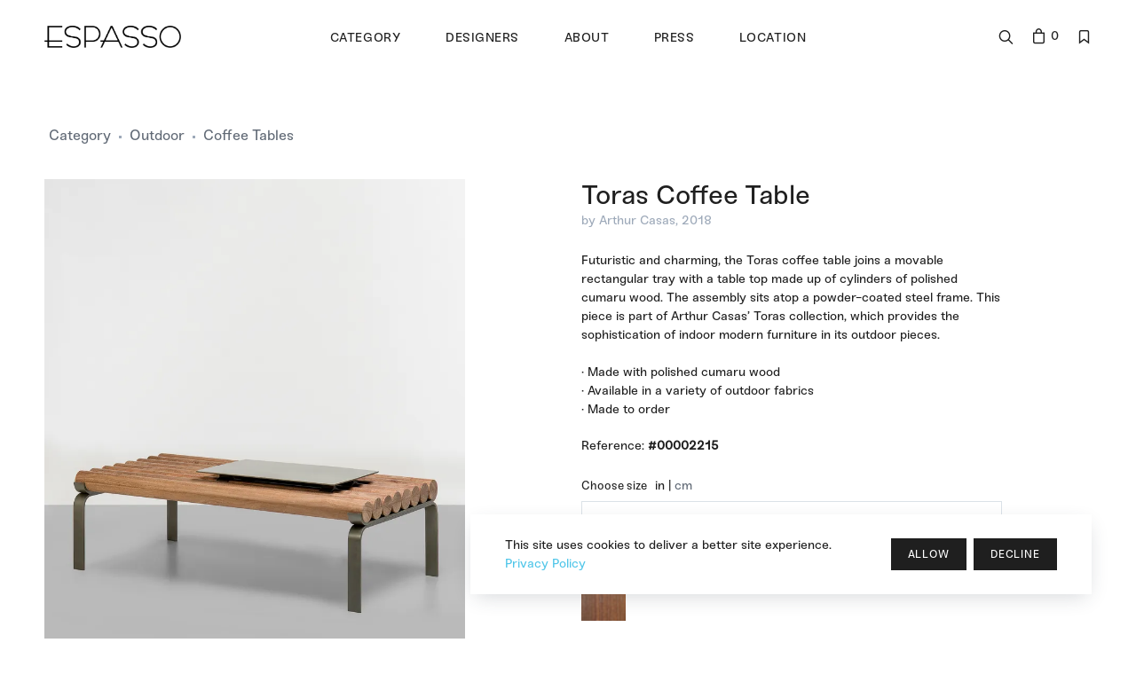

--- FILE ---
content_type: text/html; charset=utf-8
request_url: https://www.espasso.com/products/2215/toras-coffee-table-by-arthur-casas
body_size: 10001
content:
<!DOCTYPE html>
<html lang="en">
  <head>
    <meta charset="utf-8">
    <title>ESPASSO | Toras Coffee Table</title>
    <!-- SEO Meta Tags-->
    <meta name="description" content="Espasso" />
    <meta name="keywords" content="shop, brazilian, furniture, showroom, espasso, miami, new york, california, london" />
    <meta name="author" content="Ney Knox Jr">
    <meta name="generator" content="Espasso" />
        <meta name="robots" content="index,follow">
        <!-- Mobile Specific Meta Tag-->
    <meta name="viewport" content="width=device-width, initial-scale=1.0, maximum-scale=1.0, user-scalable=no" />
    
    <!-- Favicon-->
    <link href="https://www.espasso.com/assets/img/favicon.ico" rel="shortcut icon" type="image/ico" />
    <link rel="canonical" href="https://www.espasso.com/products/2215/toras-coffee-table-by-arthur-casas" />
    
    <!-- Vendor Styles including: Bootstrap, Font Icons, Plugins, etc.-->
    <link rel="stylesheet" media="screen" href="https://www.espasso.com/assets/css/vendor.min.css?1766588928" />
    
    <!-- Main Template Styles-->
    <link rel="stylesheet" media="screen" href="https://www.espasso.com/assets/css/styles-1f1f1f.min.css?1767282278" />
    <link rel="stylesheet" media="screen" href="https://www.espasso.com/assets/css/jquery.typeahead.css?1766444631" />
    <link rel="stylesheet" media="screen" href="https://www.espasso.com/assets/css/styles.custom.css?1768433565" />

    <!-- Modernizr-->
    <script src="https://www.espasso.com/assets/js/modernizr.min.js?1766444632"></script>
    
    <!-- Google tag (gtag.js) -->
    <script async src="https://www.googletagmanager.com/gtag/js?id=G-0D60CZ9MZN"></script>
    <script>
      window.dataLayer = window.dataLayer || [];
      function gtag(){dataLayer.push(arguments);}
      gtag('js', new Date());
      gtag('config', 'G-0D60CZ9MZN');
    </script>
    
    <!-- Google Analytics -->
    <script type="text/javascript">
  	  var _gaq = _gaq || [];
  	  _gaq.push(['_setAccount', 'UA-16400823-1']);
  	  _gaq.push(['_setDomainName', 'espasso.com']);
  	  _gaq.push(['_setAllowLinker', true]);
  	  _gaq.push(['_trackPageview']);
  	
  	  (function() {
  	    var ga = document.createElement('script'); ga.type = 'text/javascript'; ga.async = true;
  	    ga.src = ('https:' == document.location.protocol ? 'https://' : 'http://') + 'stats.g.doubleclick.net/dc.js';
  	    var s = document.getElementsByTagName('script')[0]; s.parentNode.insertBefore(ga, s);
  	  })();
  	</script>
  	<!-- End Google Analytics -->
  	
  	<!-- Hotjar Tracking Code for www.espasso.com -->
    <script>
        (function(h,o,t,j,a,r){
            h.hj=h.hj||function(){(h.hj.q=h.hj.q||[]).push(arguments)};
            h._hjSettings={hjid:954771,hjsv:6};
            a=o.getElementsByTagName('head')[0];
            r=o.createElement('script');r.async=1;
            r.src=t+h._hjSettings.hjid+j+h._hjSettings.hjsv;
            a.appendChild(r);
        })(window,document,'https://static.hotjar.com/c/hotjar-','.js?sv=');
    </script>
    <!-- End Hotjar Tracking Code for www.espasso.com -->
	
  </head>
  <!-- Body-->
  <body class="products-page">
    <!-- Off-Canvas Wishlist Menu-->
    <div class="offcanvas-container" id="wishlist">
      <div class="offcanvas-header">
        <h3 class="offcanvas-title right">Favorites</h3>
        <a class="close-offcanvas-right" href="#"><i class="icon-cross"></i></a>
      </div>
      <div class="offcanvas-body">

      </div>
    </div>
    
    <!-- Off-Canvas Filter Menu-->
    <div class="offcanvas-container" id="filter">
      <div class="offcanvas-header">
        <h3 class="offcanvas-title right">Filter</h3>
        <a class="close-offcanvas-right" href="#"><i class="icon-cross"></i></a>
      </div>
      <div class="offcanvas-body">
        
                
                
                
              </div>
    </div>

        
    <!-- Off-Canvas Mobile Menu-->
    <div class="offcanvas-container" id="mobile-menu"><!--<a class="account-link" href="https://www.espasso.com/orders">
        <div class="user-ava"><img src="https://www.espasso.com/assets/img/avatar-bw.png" alt="Ney Knox Jr.">
        </div>
        <div class="user-info">
          <h6 class="user-name">Ney Knox Jr.</h6><span class="text-sm text-white opacity-60">0 Reward points</span>
        </div></a>-->
      <div class="offcanvas-header">
        <h3 class="offcanvas-title">Main Navigation</h3>
      </div>
      <nav class="offcanvas-menu">
        <ul class="menu">
                    <li class="has-children"><span><a href="https://www.espasso.com/collection"><span>Category</span></a><span class="sub-menu-toggle"><i class="icon-arrow-right"></i></span></span>
                        <ul class="offcanvas-submenu">
                            <li class="has-children"><span><a href="https://www.espasso.com/collection/7">Seating (199)</a><span class="sub-menu-toggle"><i class="icon-arrow-right"></i></span></span>
                                <ul class="offcanvas-submenu">
                                    <li class=""><a href="https://www.espasso.com/collection/8">Armchairs (86)</a></li>
                                    <li class=""><a href="https://www.espasso.com/collection/29">Bar Stools (5)</a></li>
                                    <li class=""><a href="https://www.espasso.com/collection/5">Benches (14)</a></li>
                                    <li class=""><a href="https://www.espasso.com/collection/73">Chairs (13)</a></li>
                                    <li class=""><a href="https://www.espasso.com/collection/28">Chaises (2)</a></li>
                                    <li class=""><a href="https://www.espasso.com/collection/9">Dining Chairs (42)</a></li>
                                    <li class=""><a href="https://www.espasso.com/collection/10">Executive Chairs (1)</a></li>
                                    <li class=""><a href="https://www.espasso.com/collection/96">Lounge Chairs (1)</a></li>
                                    <li class=""><a href="https://www.espasso.com/collection/30">Ottomans (1)</a></li>
                                    <li class=""><a href="https://www.espasso.com/collection/19">Sofas (19)</a></li>
                                    <li class=""><a href="https://www.espasso.com/collection/32">Stools (15)</a></li>
                                    <li><a href="https://www.espasso.com/collection/7">View All</a></li>
                </ul>
                              </li>
                            <li class="has-children"><span><a href="https://www.espasso.com/collection/21">Tables (82)</a><span class="sub-menu-toggle"><i class="icon-arrow-right"></i></span></span>
                                <ul class="offcanvas-submenu">
                                    <li class=""><a href="https://www.espasso.com/collection/22">Coffee Tables (29)</a></li>
                                    <li class=""><a href="https://www.espasso.com/collection/23">Desks (9)</a></li>
                                    <li class=""><a href="https://www.espasso.com/collection/24">Dining Tables (22)</a></li>
                                    <li class=""><a href="https://www.espasso.com/collection/25">Game Tables (3)</a></li>
                                    <li class=""><a href="https://www.espasso.com/collection/26">Side Tables (19)</a></li>
                                    <li><a href="https://www.espasso.com/collection/21">View All</a></li>
                </ul>
                              </li>
                            <li class="has-children"><span><a href="https://www.espasso.com/collection/33">Storage (27)</a><span class="sub-menu-toggle"><i class="icon-arrow-right"></i></span></span>
                                <ul class="offcanvas-submenu">
                                    <li class=""><a href="https://www.espasso.com/collection/2">Bars (2)</a></li>
                                    <li class=""><a href="https://www.espasso.com/collection/11">Chest of Drawers (1)</a></li>
                                    <li class=""><a href="https://www.espasso.com/collection/55">Coat Hangers (1)</a></li>
                                    <li class=""><a href="https://www.espasso.com/collection/14">Magazine Holders (2)</a></li>
                                    <li class=""><a href="https://www.espasso.com/collection/100">Media Console (1)</a></li>
                                    <li class=""><a href="https://www.espasso.com/collection/97">Nightstands (1)</a></li>
                                    <li class=""><a href="https://www.espasso.com/collection/18">Sideboards (14)</a></li>
                                    <li class=""><a href="https://www.espasso.com/collection/27">Tea Trolleys (5)</a></li>
                                    <li><a href="https://www.espasso.com/collection/33">View All</a></li>
                </ul>
                              </li>
                            <li class="has-children"><span><a href="https://www.espasso.com/collection/16">Outdoor (43)</a><span class="sub-menu-toggle"><i class="icon-arrow-right"></i></span></span>
                                <ul class="offcanvas-submenu">
                                    <li class=""><a href="https://www.espasso.com/collection/46">Armchairs (11)</a></li>
                                    <li class=""><a href="https://www.espasso.com/collection/53">Benches (2)</a></li>
                                    <li class=""><a href="https://www.espasso.com/collection/109">Chairs (1)</a></li>
                                    <li class=""><a href="https://www.espasso.com/collection/48">Chaises (7)</a></li>
                                    <li class=""><a href="https://www.espasso.com/collection/50">Coffee Tables (6)</a></li>
                                    <li class=""><a href="https://www.espasso.com/collection/54">Dining Chairs (2)</a></li>
                                    <li class=""><a href="https://www.espasso.com/collection/51">Dining Tables (4)</a></li>
                                    <li class=""><a href="https://www.espasso.com/collection/101">Lounge Chairs (2)</a></li>
                                    <li class=""><a href="https://www.espasso.com/collection/47">Ottomans (1)</a></li>
                                    <li class=""><a href="https://www.espasso.com/collection/49">Sofas (7)</a></li>
                                    <li><a href="https://www.espasso.com/collection/16">View All</a></li>
                </ul>
                              </li>
                            <li class="has-children"><span><a href="https://www.espasso.com/collection/1">Accessories (14)</a><span class="sub-menu-toggle"><i class="icon-arrow-right"></i></span></span>
                                <ul class="offcanvas-submenu">
                                    <li class=""><a href="https://www.espasso.com/collection/43">Books (1)</a></li>
                                    <li class=""><a href="https://www.espasso.com/collection/37">Bowls (5)</a></li>
                                    <li class=""><a href="https://www.espasso.com/collection/45">Buckets (1)</a></li>
                                    <li class=""><a href="https://www.espasso.com/collection/13">Lighting (5)</a></li>
                                    <li class=""><a href="https://www.espasso.com/collection/42">Other Accessories (1)</a></li>
                                    <li class=""><a href="https://www.espasso.com/collection/40">Trays (1)</a></li>
                                    <li><a href="https://www.espasso.com/collection/1">View All</a></li>
                </ul>
                              </li>
                            <li class="has-children"><span><a href="https://www.espasso.com/collection/56">Vintage (16)</a><span class="sub-menu-toggle"><i class="icon-arrow-right"></i></span></span>
                                <ul class="offcanvas-submenu">
                                    <li class=""><a href="https://www.espasso.com/collection/59">Armchairs (6)</a></li>
                                    <li class=""><a href="https://www.espasso.com/collection/57">Bars (1)</a></li>
                                    <li class=""><a href="https://www.espasso.com/collection/98">Chairs (2)</a></li>
                                    <li class=""><a href="https://www.espasso.com/collection/68">Coffee Tables (1)</a></li>
                                    <li class=""><a href="https://www.espasso.com/collection/60">Dining Chairs (1)</a></li>
                                    <li class=""><a href="https://www.espasso.com/collection/70">Dining Tables (1)</a></li>
                                    <li class=""><a href="https://www.espasso.com/collection/71">Side Tables (4)</a></li>
                                    <li><a href="https://www.espasso.com/collection/56">View All</a></li>
                </ul>
                              </li>
                            <li><a href="https://www.espasso.com/collection">View All</a></li>
            </ul>
                      </li>
          <li class="has-children"><span><a href="https://www.espasso.com/designers"><span>Designers</span></a><span class="sub-menu-toggle"><i class="icon-arrow-right"></i></span></span>
                        <ul class="offcanvas-submenu">
                            <li class=""><a href="https://www.espasso.com/designers/16">Sergio Rodrigues</a></li>
                            <li class=""><a href="https://www.espasso.com/designers/10">Jorge Zalszupin</a></li>
                            <li class=""><a href="https://www.espasso.com/designers/1">Carlos Motta</a></li>
                            <li class=""><a href="https://www.espasso.com/designers/15">Oscar Niemeyer</a></li>
                            <li class=""><a href="https://www.espasso.com/designers/4">Arthur Casas</a></li>
                            <li class=""><a href="https://www.espasso.com/designers/8">Branco & Preto</a></li>
                            <li class=""><a href="https://www.espasso.com/collection/all?designers=170">Butzke</a></li>
                            <li class=""><a href="https://www.espasso.com/designers/3">Claudia Moreira Salles</a></li>
                            <li class=""><a href="https://www.espasso.com/designers/27">Dado Castello Branco</a></li>
                            <li class=""><a href="https://www.espasso.com/collection/all?designers=140">Domingos Pascali and Sarkis Semerdjian</a></li>
                            <li class=""><a href="https://www.espasso.com/designers/2">Etel Carmona</a></li>
                            <li class=""><a href="https://www.espasso.com/designers/99">Fernando Mendes</a></li>
                            <li class=""><a href="https://www.espasso.com/designers/107">Geraldo de Barros</a></li>
                            <li class=""><a href="https://www.espasso.com/designers/50">Giuseppe Scapinelli</a></li>
                            <li class=""><a href="https://www.espasso.com/designers/9">Gregori Warchavchik</a></li>
                            <li class=""><a href="https://www.espasso.com/designers/5">Isay Weinfeld</a></li>
                            <li class=""><a href="https://www.espasso.com/collection/all?designers=165">Jayme C. Fonseca Rodrigues</a></li>
                            <li class=""><a href="https://www.espasso.com/designers/11">Joaquim Tenreiro</a></li>
                            <li class=""><a href="https://www.espasso.com/designers/12">José Zanine Caldas</a></li>
                            <li class=""><a href="https://www.espasso.com/collection/all?designers=157">L'Atelier</a></li>
                            <li class=""><a href="https://www.espasso.com/designers/34">Lia Siqueira</a></li>
                            <li class=""><a href="https://www.espasso.com/designers/14">Lina Bo Bardi</a></li>
                            <li class=""><a href="https://www.espasso.com/collection/all?designers=31">Martin Eisler</a></li>
                            <li class=""><a href="https://www.espasso.com/collection/all?designers=42">Percival Lafer</a></li>
                            <li class=""><a href="https://www.espasso.com/designers/6">Ricardo Fasanello</a></li>
                            <li class=""><a href="https://www.espasso.com/designers/159">Ronald Sasson</a></li>
                            <li class=""><a href="https://www.espasso.com/collection/all?designers=24">Unattributed</a></li>
                          </ul>
                      </li>
                    <li class=""><a href="https://www.espasso.com/about"><span>About</span></a></li>
          <li class=""><a href="https://www.espasso.com/press"><span>Press</span></a></li>
                    <li class=""><a href="https://www.espasso.com/location"><span>Location</span></a></li>
                            </ul>
      </nav>
    </div>
    
        
    <!-- Navbar-->
    <!-- Remove "navbar-sticky" class to make navigation bar scrollable with the page.-->
    <header class="navbar navbar-sticky navbar-stuck">
      <!-- Search-->
      <form class="site-search" action="https://www.espasso.com/search" method="get">
        <div class="typeahead__container" style="height:100%;">
            <div class="typeahead__field" style="height:100%;">
                <div class="typeahead__query">
                    <input class="js-typeahead"
                           name="query"
                           type="text"
                           placeholder="Type to search..." autofocus style="height:100%;" autocomplete="off">
                </div>
            </div>
        </div>
        <div class="search-tools"><span class="close-search"><i class="icon-cross"></i></span></div>
      </form>
      <div class="site-branding">
        <div class="inner">
                    <!-- Off-Canvas Toggle (#mobile-menu)--><a class="offcanvas-toggle menu-toggle" href="#mobile-menu" data-toggle="offcanvas"></a>
          <!-- Site Logo--><a class="site-logo light-logo" href="https://www.espasso.com/"><img src="https://www.espasso.com/assets/img/logo/logo-espasso-alt.png?1766444909" alt="Espasso"></a><a class="site-logo logo-stuck" href="https://www.espasso.com/"><img src="https://www.espasso.com/assets/img/logo/logo-espasso.png?1766444909" alt="Espasso"></a>
        </div>
      </div>
      <!-- Main Navigation-->
      <nav class="site-menu">
        <ul>
                    <li class="has-megamenu"><a href="https://www.espasso.com/collection"><span>Category</span></a>
            <ul class="mega-menu">
              
                              <li style="width:20%;"><span class="mega-menu-title"><a href="https://www.espasso.com/collection/7/seating">Seating</a></span>
                                  <ul class="sub-menu">
                                        <li class="">
                      <a href="https://www.espasso.com/collection/8-96/armchair-lounge">Armchair & Lounge</a>
                    </li>
                                        <li class="">
                      <a href="https://www.espasso.com/collection/9-29/dining-chairs-bar-stools">Dining Chairs & Bar Stools</a>
                    </li>
                                        <li class="">
                      <a href="https://www.espasso.com/collection/5-32/benches-stools">Benches & Stools</a>
                    </li>
                                        <li class="">
                      <a href="https://www.espasso.com/collection/19/sofas">Sofas</a>
                    </li>
                                      </ul>
                                </li>
                              <li style="width:20%;"><span class="mega-menu-title"><a href="https://www.espasso.com/collection/21/tables">Tables</a></span>
                                  <ul class="sub-menu">
                                        <li class="">
                      <a href="https://www.espasso.com/collection/22/coffee-table">Coffee Table</a>
                    </li>
                                        <li class="">
                      <a href="https://www.espasso.com/collection/23/desk">Desk</a>
                    </li>
                                        <li class="">
                      <a href="https://www.espasso.com/collection/24/dining-table">Dining Table</a>
                    </li>
                                        <li class="">
                      <a href="https://www.espasso.com/collection/25/game-table">Game Table</a>
                    </li>
                                        <li class="">
                      <a href="https://www.espasso.com/collection/26/side-table">Side Table</a>
                    </li>
                                      </ul>
                                </li>
                              <li style="width:20%;"><span class="mega-menu-title"><a href="https://www.espasso.com/collection/33/storage">Storage</a></span>
                                  <ul class="sub-menu">
                                        <li class="">
                      <a href="https://www.espasso.com/collection/18-100/credenzas-sideboards">Credenzas & Sideboards</a>
                    </li>
                                        <li class="">
                      <a href="https://www.espasso.com/collection/11-14-55-97/shelving-cabinets">Shelving & Cabinets</a>
                    </li>
                                        <li class="">
                      <a href="https://www.espasso.com/collection/2-27/tea-trolleys-bars">Tea Trolleys & Bars</a>
                    </li>
                                      </ul>
                                </li>
                              <li style="width:20%;"><span class="mega-menu-title"><a href="https://www.espasso.com/collection/16/outdoor">Outdoor</a></span>
                                  <ul class="sub-menu">
                                        <li class="">
                      <a href="https://www.espasso.com/collection/46-101/armchair-lounge">Armchair & Lounge</a>
                    </li>
                                        <li class="">
                      <a href="https://www.espasso.com/collection/48-53/chaises-day-beds">Chaises & Daybeds</a>
                    </li>
                                        <li class="">
                      <a href="https://www.espasso.com/collection/49/sofas">Sofas</a>
                    </li>
                                        <li class="">
                      <a href="https://www.espasso.com/collection/50-53/coffee-side-tables-benches">Coffee/Side Tables & Benches</a>
                    </li>
                                        <li class="">
                      <a href="https://www.espasso.com/collection/51-54/dining-tables-chairs">Dining Tables & Chairs</a>
                    </li>
                                      </ul>
                                </li>
                              <li style="width:20%;"><span class="mega-menu-title"><a href="https://www.espasso.com/collection/56/vintage">Vintage</a></span>
                                  <ul class="sub-menu">
                                        <li class="">
                      <a href="https://www.espasso.com/collection/59/armchair">Armchair</a>
                    </li>
                                        <li class="">
                      <a href="https://www.espasso.com/collection/57/bar">Bar</a>
                    </li>
                                        <li class="">
                      <a href="https://www.espasso.com/collection/98/chair">Chair</a>
                    </li>
                                        <li class="">
                      <a href="https://www.espasso.com/collection/68-71/coffee-side-tables-benches">Coffee/Side Tables & Benches</a>
                    </li>
                                        <li class="">
                      <a href="https://www.espasso.com/collection/60-70/dining-tables-chairs">Dining Tables & Chairs</a>
                    </li>
                                      </ul>
                                </li>
                              <li style="width:20%;"><span class="mega-menu-title"><a href="https://www.espasso.com/collection/1/accessories">Accessories</a></span>
                                  <ul class="sub-menu">
                                        <li class="">
                      <a href="https://www.espasso.com/collection/43/books">Books</a>
                    </li>
                                        <li class="">
                      <a href="https://www.espasso.com/collection/37-40-45/bowls-vases">Bowls & Vases</a>
                    </li>
                                        <li class="">
                      <a href="https://www.espasso.com/collection/13/lighting">Lighting</a>
                    </li>
                                        <li class="">
                      <a href="https://www.espasso.com/collection/42/other-accessories">Other Accessories</a>
                    </li>
                                      </ul>
                                </li>
                            
                            
                            
            </ul>
          </li>
          <li class="has-megamenu"><a href="https://www.espasso.com/designers"><span>Designers</span></a>
                        <ul class="mega-menu">
              <li><span class="mega-menu-title">Designers</span>
                                <ul class="sub-menu five-cols">
                                                      <li class=""><a href="https://www.espasso.com/designers/16/sergio-rodrigues">Sergio Rodrigues</a></li>
                                                      <li class=""><a href="https://www.espasso.com/designers/10/jorge-zalszupin">Jorge Zalszupin</a></li>
                                                      <li class=""><a href="https://www.espasso.com/designers/1/carlos-motta">Carlos Motta</a></li>
                                                      <li class=""><a href="https://www.espasso.com/designers/15/oscar-niemeyer">Oscar Niemeyer</a></li>
                                                      <li class=""><a href="https://www.espasso.com/designers/4/arthur-casas">Arthur Casas</a></li>
                                                      <li class=""><a href="https://www.espasso.com/designers/8/branco-preto">Branco & Preto</a></li>
                                                      <li class=""><a href="https://www.espasso.com/designers/170/butzke">Butzke</a></li>
                                                      <li class=""><a href="https://www.espasso.com/designers/3/claudia-moreira-salles">Claudia Moreira Salles</a></li>
                                                      <li class=""><a href="https://www.espasso.com/designers/27/dado-castello-branco">Dado Castello Branco</a></li>
                                                      <li class=""><a href="https://www.espasso.com/designers/140/domingos-pascali-and-sarkis-semerdjian">Domingos Pascali and Sarkis Semerdjian</a></li>
                                                      <li class=""><a href="https://www.espasso.com/designers/2/etel-carmona">Etel Carmona</a></li>
                                                      <li class=""><a href="https://www.espasso.com/designers/99/fernando-mendes">Fernando Mendes</a></li>
                                                      <li class=""><a href="https://www.espasso.com/designers/107/geraldo-de-barros">Geraldo de Barros</a></li>
                                                      <li class=""><a href="https://www.espasso.com/designers/50/giuseppe-scapinelli">Giuseppe Scapinelli</a></li>
                                                      <li class=""><a href="https://www.espasso.com/designers/9/gregori-warchavchik">Gregori Warchavchik</a></li>
                                                      <li class=""><a href="https://www.espasso.com/designers/5/isay-weinfeld">Isay Weinfeld</a></li>
                                                      <li class=""><a href="https://www.espasso.com/designers/165/jayme-c-fonseca-rodrigues">Jayme C. Fonseca Rodrigues</a></li>
                                                      <li class=""><a href="https://www.espasso.com/designers/11/joaquim-tenreiro">Joaquim Tenreiro</a></li>
                                                      <li class=""><a href="https://www.espasso.com/designers/12/jose-zanine-caldas">José Zanine Caldas</a></li>
                                                      <li class=""><a href="https://www.espasso.com/designers/157/latelier">L'Atelier</a></li>
                                                      <li class=""><a href="https://www.espasso.com/designers/34/lia-siqueira">Lia Siqueira</a></li>
                                                      <li class=""><a href="https://www.espasso.com/designers/14/lina-bo-bardi">Lina Bo Bardi</a></li>
                                                      <li class=""><a href="https://www.espasso.com/designers/31/martin-eisler">Martin Eisler</a></li>
                                                      <li class=""><a href="https://www.espasso.com/designers/42/percival-lafer">Percival Lafer</a></li>
                                                      <li class=""><a href="https://www.espasso.com/designers/6/ricardo-fasanello">Ricardo Fasanello</a></li>
                                                      <li class=""><a href="https://www.espasso.com/designers/159/ronald-sasson">Ronald Sasson</a></li>
                                                      <li class=""><a href="https://www.espasso.com/designers/24/unattributed">Unattributed</a></li>
                                  </ul>
                              </li>
            </ul>
                        
                      </li>
                    <li class=""><a href="https://www.espasso.com/about"><span>About</span></a></li>
          <li class=""><a href="https://www.espasso.com/press"><span>Press</span></a></li>
                    <li class=""><a href="https://www.espasso.com/location"><span>Location</span></a></li>
                            </ul>
      </nav>
      
      <!-- Toolbar-->
      <div class="toolbar">
        <div class="inner">
          <div class="tools">
            <div class="search"><i class="icon-search"></i></div>
                        <div class="cart">
              <a href="https://www.espasso.com/cart"></a><i class="icon-bag"></i><span class="count">0</span>
                                        </div>
            <div class="wishlist"><a href="#wishlist" data-toggle="offcanvas-right"></a><i class="icon-ribbon"></i></div>
                      </div>
        </div>
      </div>
    </header>
    <!-- Off-Canvas Wrapper-->
    <div class="offcanvas-wrapper">
      <div style="min-height: 70vh;">
      <!-- Page Title-->
<div class="page-title d-none d-md-block">
  <div class="container-fluid">
        <div class="column">
      <ul class="breadcrumbs">
        <li><a href="https://www.espasso.com/collection">Category</a>
        </li>
        <li class="separator">&nbsp;</li>
        <li><a href="https://www.espasso.com/collection/16">Outdoor</a></li>
        <li class="separator">&nbsp;</li>
        <li><a href="https://www.espasso.com/collection/50">Coffee Tables</a></li>
      </ul>
    </div>
    <div class="column">
      <ul class="breadcrumbs">
        <li>&nbsp;</li>
      </ul>
    </div>
      </div>
</div>

<!-- Page Content-->
<div class="container-fluid padding-bottom-2x mb-1">
  
  <div class="row">
    <!-- Poduct Gallery-->
    <div class="col-md-5">

      <!-- Gallery Mobile -->
      
      <h2 class="mb-0 d-block d-md-none mt-5">Toras Coffee Table</h2>
      <p class="text-muted mb-4 d-block d-md-none">
        <a style="text-decoration: none; color: inherit;" href="https://www.espasso.com/designers/4">by Arthur Casas</a>, 2018      </p>
      
            <div id="gallery--getting-started" class="d-block d-md-none">
        <div class="owl-carousel dots-inside" data-owl-carousel="{ &quot;items&quot;: 1, &quot;loop&quot;: true, &quot;dots&quot;: true, &quot;margin&quot;: 6, &quot;nav&quot;: true, &quot;navText&quot;: false, &quot;responsive&quot;: {&quot;0&quot;:{&quot;items&quot;:1},&quot;576&quot;:{&quot;items&quot;:2, &quot;slideBy&quot;:2}} }">
                <div class="gallery--item">
        <a href="https://ik.imagekit.io/ejdni8l6s/tr:di-files@@misc@@placeholder.png,w-2500,h-3356/files/products/e4ac634cfa2049e0138a12e9dc046a90.png?1760561254" 
          data-pswp-width="2500" 
          data-pswp-height="3356" 
          target="_blank">
          <img class="card-img-top lazy-img" src="https://ik.imagekit.io/ejdni8l6s/files/misc/transparent.png?tr=w-800,h-1074,fo-auto" data-src="https://ik.imagekit.io/ejdni8l6s/tr:di-files@@misc@@placeholder.png,w-800,h-1074/files/products/e4ac634cfa2049e0138a12e9dc046a90.png?1760561254" alt="">
          <!--<div class="btn-zoom d-none d-md-block"><i class="icon-plus"></i></div>-->
        </a>
        </div>
                </div>
      </div>
            
      <!-- Gallery Web -->
      
      <div id="gallery--getting-started" class="d-none d-md-block">
        
                        <div class="gallery--item">
        <a href="https://ik.imagekit.io/ejdni8l6s/tr:di-files@@misc@@placeholder.png,w-2500,h-3356/files/products/e4ac634cfa2049e0138a12e9dc046a90.png?1760561254" 
          data-pswp-width="2500" 
          data-pswp-height="3356" 
          target="_blank">
          <img class="card-img-top lazy-img" src="https://ik.imagekit.io/ejdni8l6s/files/misc/transparent.png?tr=w-800,h-1074,fo-auto" data-src="https://ik.imagekit.io/ejdni8l6s/tr:di-files@@misc@@placeholder.png,w-800,h-1074/files/products/e4ac634cfa2049e0138a12e9dc046a90.png?1760561254" alt="">
          <div class="btn-zoom"><i class="icon-plus"></i></div>
        </a>
        </div>
                        
              </div>
          
          </div>
    <!-- Product Info-->
    <div class="col-md-5 offset-md-1"><div class="sticky-top t-110">
      <form action="https://www.espasso.com/cart" method="post" accept-charset="utf-8"><div style="display:none">
<input type="hidden" name="csrf_espasso" value="1028c402f48d3707980f6270b5c255ca" />
</div>      <div class="padding-top-2x mt-2 hidden-md-up"></div>
        <!-- <div class="rating-stars"><i class="icon-star"></i><i class="icon-star"></i><i class="icon-star"></i><i class="icon-star"></i><i class="icon-star"></i>        </div><span class="text-muted align-middle">&nbsp;&nbsp;0.0 | 0 customer reviews</span>-->
        <h2 class="mb-0 d-none d-md-block">Toras Coffee Table</h2>
      <p class="text-muted mb-4 d-none d-md-block">
       <a style="text-decoration: none; color: inherit;" href="https://www.espasso.com/designers/4">by Arthur Casas</a>, 2018</p>
      <p>Futuristic and charming, the Toras coffee table joins a movable rectangular tray with a table top made up of cylinders of polished cumaru wood. The assembly sits atop a powder-coated steel frame. This piece is part of Arthur Casas’ Toras collection, which provides the sophistication of indoor modern furniture in its outdoor pieces. <br />
<br />
• Made with polished cumaru wood<br />
• Available in a variety of outdoor fabrics<br />
• Made to order</p>
      <div class="pt-1 mb-2"><span class="text-medium">Reference:</span> <span class="text-bold">#00002215</span></div>
      <div class="row margin-top-1x">
        <div class="col-sm-12">
          <div class="form-group">
            <label for="size">Choose size</label>
                        <span style="margin-left: 5px;">in | <a class="change-size" href="#">cm</a></span>
                        <input type="hidden" name="qty" value="1" />
            <select style="white-space: nowrap; overflow: hidden; text-overflow: ellipsis;" class="form-control" name="id" id="size">
                                                        <optgroup label="To be Ordered">
                                        	<option value="11835">W 26&quot; x D 51&quot; x H 15&quot;</option>
            	            	              </optgroup>
                                        </select>
            
                        
            
                      </div>
        </div>
      </div>
      
      <div  class="mb-2 finishes" id="gallery--getting-started">
                              	      	      	      	<p class="text-bold" style="margin: 0;">Wood</p>
      	        <a href="https://www.espasso.com/assets/img/finishes/3b02e922b7c047102e95ebb367eddda0_w400_h400_cp.jpg?1766444711" 
          data-pswp-width="400" 
          data-pswp-height="400" 
          target="_blank">
          <img width="50" class="img-thumbnail mb-2" data-toggle="tooltip" data-placement="top" title="Polished Cumaru - BT" src="https://www.espasso.com/assets/img/finishes/3b02e922b7c047102e95ebb367eddda0_w40_h40_cp.jpg?1766444711" alt="Wood - Polished Cumaru - BT">
        </a>
                        <p class="mt-3"><em><small>Colors shown are only indicative and may not be an accurate representation of the finishing due to variations in system/s used and/or display settings.</small></em></p>
      	      	      </div>
      
            
      <!--<div class="padding-bottom-1x mb-2"><span class="text-medium">Categories:&nbsp;</span><a class="tag" href="https://www.espasso.com/collection/16">outdoor</a><a class="tag" href="https://www.espasso.com/collection/50">coffee tables</a></div>-->
      
      <hr class="mb-3">
      
      <div class="d-flex flex-wrap">
          <a href="https://www.espasso.com/products/tearsheet/2215" target="_blank" class="btn btn-outline-secondary" data-toggle="tooltip" title="Download Tearsheet"><i class="icon-download" style="margin-bottom: 4px;"></i> Tearsheet</a>
          <button style="margin-right: 0;" id="_add-to-cart" class="btn btn-primary" data-toggle="tooltip" title="Request Pricing"><i class="icon-bag" style="margin-bottom: 4px;"></i> Pricing</button>
          <a class="btn btn-wishlist" data-toggle="tooltip" title="Whishlist" data-product-id="2215"><i class="icon-ribbon"></i></a>
      </div>
      
    </div>
    </form>    </div>
  </div>

</div>

    <div class="container-fluid padding-top-3x padding-bottom-3x mb-1" style="background-color:#f4eede;">  
    <div class="row">
      <div class="col-lg-5 col-sm-6">
        <img class="img-fluid lazy-img" src="https://ik.imagekit.io/ejdni8l6s/files/misc/transparent.png?tr=w-800,h-950,fo-auto" data-src="https://ik.imagekit.io/ejdni8l6s/tr:di-files@@misc@@transparent.png,w-800,h-950/files/designers/581643973caa6d1b309feb31c769b3b8.jpg?1768252085" alt="">
      </div>
      <div class="col-lg-5 offset-lg-1 mt-4 mt-lg-0">
        <h2 class="text-normal margin-bottom-2x">Arthur Casas</h2>
        <p>Since the 1980s Arthur Casas has become one of the most prolific and innovative architects to come out of Brazil. Casas has working studios in both Sao Paulo and New York with work spreading from Paris, Rio de Janeiro, Tokyo to Buenos Aires, and more. </p><p>Sao Paulo, Arthur Casas' birthplace, has instilled in him his cosmopolitan spirit and the will to look outwards and embrace the design world. This ethos can be seen within Casas' work, which is defined by his indistinguishable and ever-changing designs. As an architect, Casas was unique in his indifference to define and classify, which resulted in him constantly evolving his architectural and design style. </p><p>Casas believes architecture and household design are inextricably linked. Casas can only see the meaning of the spaces he designs if he can comprehend the furniture that was designed or chosen for them. Casas is an artisanal craftsman with his furniture designs suppressing all unnecessary details. His designs move towards nature and handicraft pieces and away from industrialization. He brings forward the mid-century modern aesthetic, while referencing the rich Brazilian wood making tradition. This results in unique and contemporary pieces of furniture full of character while still adhering to a strong ethical standpoint.</p>      </div>
    </div>  
  </div>
  

<div class="container-fluid padding-bottom-3x mb-1">  
  <h6 class="mb-30 mt-5 text-bold text-uppercase">Related</h6>
  <div class="owl-carousel nav-outside products" data-owl-carousel="{ &quot;slideBy&quot;: 4, &quot;nav&quot;: true, &quot;dots&quot;: false, &quot;margin&quot;: 6, &quot;responsive&quot;: {&quot;0&quot;:{&quot;items&quot;:1},&quot;576&quot;:{&quot;items&quot;:2},&quot;768&quot;:{&quot;items&quot;:3},&quot;991&quot;:{&quot;items&quot;:3},&quot;1200&quot;:{&quot;items&quot;:4}} }">
        <div class="grid-item">
      <div class="product-card">
        <span class="product-badge">
          <button class="btn-wishlist" data-toggle="tooltip" title="Whishlist" data-product-id="2103"><i class="icon-ribbon"></i></button>
        </span>
        <a class="product-thumb" href="https://www.espasso.com/products/2103/maresias-coffee-table-by-carlos-motta">
          <img class="lazy-img" src="https://ik.imagekit.io/ejdni8l6s/files/misc/transparent.png?tr=w-540,h-725,fo-auto" data-src="https://ik.imagekit.io/ejdni8l6s/files/products/f5e076ea8565e2985055a1119056234a.png?tr=w-540,h-725" alt="">
        </a>
        <h5 class="product-title mt-20"><a href="https://www.espasso.com/products/2103/maresias-coffee-table-by-carlos-motta">Maresias Coffee Table</a></h5>
        <div class="product-price margin-top-none">
          <p class="margin-bottom-none"><a href="https://www.espasso.com/designers/1/carlos-motta">by Carlos Motta</a></p>
        </div>
              </div>
    </div>
        <div class="grid-item">
      <div class="product-card">
        <span class="product-badge">
          <button class="btn-wishlist" data-toggle="tooltip" title="Whishlist" data-product-id="2218"><i class="icon-ribbon"></i></button>
        </span>
        <a class="product-thumb" href="https://www.espasso.com/products/2218/ripas-coffee-table-by-arthur-casas">
          <img class="lazy-img" src="https://ik.imagekit.io/ejdni8l6s/files/misc/transparent.png?tr=w-540,h-725,fo-auto" data-src="https://ik.imagekit.io/ejdni8l6s/files/products/ed293ef09d6898f273aeecb98e902f55.png?tr=w-540,h-725" alt="">
        </a>
        <h5 class="product-title mt-20"><a href="https://www.espasso.com/products/2218/ripas-coffee-table-by-arthur-casas">Ripas Coffee Table</a></h5>
        <div class="product-price margin-top-none">
          <p class="margin-bottom-none"><a href="https://www.espasso.com/designers/4/arthur-casas">by Arthur Casas</a></p>
        </div>
              </div>
    </div>
        <div class="grid-item">
      <div class="product-card">
        <span class="product-badge">
          <button class="btn-wishlist" data-toggle="tooltip" title="Whishlist" data-product-id="2707"><i class="icon-ribbon"></i></button>
        </span>
        <a class="product-thumb" href="https://www.espasso.com/products/2707/modelo-1-coffee-table-by-carlos-motta">
          <img class="lazy-img" src="https://ik.imagekit.io/ejdni8l6s/files/misc/transparent.png?tr=w-540,h-725,fo-auto" data-src="https://ik.imagekit.io/ejdni8l6s/files/products/32e2efe87fd0a5f752f04e63535185a1.png?tr=w-540,h-725" alt="">
        </a>
        <h5 class="product-title mt-20"><a href="https://www.espasso.com/products/2707/modelo-1-coffee-table-by-carlos-motta">Modelo 1 Coffee Table</a></h5>
        <div class="product-price margin-top-none">
          <p class="margin-bottom-none"><a href="https://www.espasso.com/designers/1/carlos-motta">by Carlos Motta</a></p>
        </div>
              </div>
    </div>
        <div class="grid-item">
      <div class="product-card">
        <span class="product-badge">
          <button class="btn-wishlist" data-toggle="tooltip" title="Whishlist" data-product-id="476"><i class="icon-ribbon"></i></button>
        </span>
        <a class="product-thumb" href="https://www.espasso.com/products/476/caju-coffee-table-by-carlos-motta">
          <img class="lazy-img" src="https://ik.imagekit.io/ejdni8l6s/files/misc/transparent.png?tr=w-540,h-725,fo-auto" data-src="https://ik.imagekit.io/ejdni8l6s/files/products/1e6038b9233dd4d4d916b8cb55a1c9a5.png?tr=w-540,h-725" alt="">
        </a>
        <h5 class="product-title mt-20"><a href="https://www.espasso.com/products/476/caju-coffee-table-by-carlos-motta">Caju Coffee Table</a></h5>
        <div class="product-price margin-top-none">
          <p class="margin-bottom-none"><a href="https://www.espasso.com/designers/1/carlos-motta">by Carlos Motta</a></p>
        </div>
              </div>
    </div>
        <div class="grid-item">
      <div class="product-card">
        <span class="product-badge">
          <button class="btn-wishlist" data-toggle="tooltip" title="Whishlist" data-product-id="2360"><i class="icon-ribbon"></i></button>
        </span>
        <a class="product-thumb" href="https://www.espasso.com/products/2360/diamantina-coffee-table-by-butzke">
          <img class="lazy-img" src="https://ik.imagekit.io/ejdni8l6s/files/misc/transparent.png?tr=w-540,h-725,fo-auto" data-src="https://ik.imagekit.io/ejdni8l6s/files/products/d545e36af2a96f9bb2d1ebcef087e83e.png?tr=w-540,h-725" alt="">
        </a>
        <h5 class="product-title mt-20"><a href="https://www.espasso.com/products/2360/diamantina-coffee-table-by-butzke">Diamantina Coffee Table</a></h5>
        <div class="product-price margin-top-none">
          <p class="margin-bottom-none"><a href="https://www.espasso.com/collection/all?designers=170">by Butzke</a></p>
        </div>
              </div>
    </div>
      </div>
</div>
      </div>
      
      <footer class="site-footer">
        <div class="container-fluid">
          <div class="row">
            <div class="col-lg-6 col-md-4">
              <div class="icon-espasso hidden-sm-down"><img src="https://www.espasso.com/assets/img/logo/icon-espasso.png?1766444909" alt="Espasso"></div>
            </div>
            <div class="col-lg-3 col-md-4">
              <section class="widget">
                <h3 class="widget-title">New York</h3>
                <p class="text-white"><a class="navi-link-light" href="#">+1 (212) 219-0017</a></p>
                <ul class="list-unstyled text-sm text-white">
                  <li><span class="opacity-50">Monday-Thursday: </span>10.00 am - 6.00 pm</li>
                  <li><span class="opacity-50">Friday-Saturday: </span>by appointment only</li>
                  <li><span class="opacity-50">Sunday: </span>closed</li>
                </ul>
                <p><i class="icon-mail" style="margin-top: -3px; margin-right: 10px;"></i><a class="navi-link-light" href="mailto:ny@espasso.com">ny@espasso.com</a></p>
              </section>
              <section class="widget">
                <h3 class="widget-title">Miami</h3>
                <p class="text-white"><a class="navi-link-light" href="#">+1 (305) 363-2040</a></p>
                <ul class="list-unstyled text-sm text-white">
                  <li><span class="opacity-50">Monday-Saturday: </span>by appointment only</li>
                  <li><span class="opacity-50">Sunday: </span>closed</li>
                </ul>
                <p><i class="icon-mail" style="margin-top: -3px; margin-right: 10px;"></i><a class="navi-link-light" href="mailto:mi@espasso.com">mi@espasso.com</a></p>
              </section>
              <section class="widget">
                <h3 class="widget-title">Los Angeles</h3>
                <p class="text-white"><a class="navi-link-light" href="#">+1 (310) 657-0020</a></p>
                <ul class="list-unstyled text-sm text-white">
                  <li><span class="opacity-50">Monday-Saturday: </span>by appointment only</li>
                  <li><span class="opacity-50">Sunday: </span>closed</li>
                </ul>
                <p><i class="icon-mail" style="margin-top: -3px; margin-right: 10px;"></i><a class="navi-link-light" href="mailto:la@espasso.com">la@espasso.com</a></p>
              </section>
              <section class="widget">
                <h3 class="widget-title">London</h3>
                <p class="text-white"><a class="navi-link-light" href="#">+44 (20) 3608-4252</a></p>
                <ul class="list-unstyled text-sm text-white">
                  <li><span class="opacity-50">Monday-Saturday: </span>by appointment only</li>
                  <li><span class="opacity-50">Sunday: </span>closed</li>
                </ul>
                <p><i class="icon-mail" style="margin-top: -3px; margin-right: 10px;"></i><a class="navi-link-light" href="mailto:la@espasso.com">uk@espasso.com</a></p>
              </section>
            </div>
            <div class="col-lg-3 col-md-4">
              <section class="widget">
                <h3 class="widget-title">Press Inquiries</h3>
                <p class="text-white">United States &amp; United Kingdom</p>
                <p><i class="icon-mail" style="margin-top: -3px; margin-right: 10px;"></i><a class="navi-link-light" href="#">press@espasso.com</a></p>
                <p class="text-white">+1 (212) 219-0017</p>4
              </section>
              <section class="widget">
                <h3 class="widget-title">Careers</h3>
                <p><i class="icon-mail" style="margin-top: -3px; margin-right: 10px;"></i><a class="navi-link-light" href="#">careers@espasso.com</a></p>
              </section>
              <section class="widget">
                <h3 class="widget-title">Navigation</h3>
                <!--<p><a href="#" class="navi-link-light" href="#">Latest</a></p>-->
                <p><a href="https://www.espasso.com/collection" class="navi-link-light" href="#">Category</a></p>
                <p><a href="https://www.espasso.com/designers" class="navi-link-light" href="#">Designers</a></p>
                <p><a href="https://www.espasso.com/about" class="navi-link-light" href="#">About</a></p>
                <p><a href="https://www.espasso.com/press" class="navi-link-light" href="#">Press</a></p>
                <p><a href="https://www.espasso.com/location" class="navi-link-light" href="#">Location</a></p>
                <p><a href="https://www.espasso.com/pages/credits" class="navi-link-light" href="#">Credits</a></p>
                <!--<p><a href="https://www.espasso.com/wishlist" class="navi-link-light" href="#">Favorites</a></p>-->
              </section>
            </div>
          </div>
          <hr class="hr-light mt-2 margin-bottom-2x">
          <div class="row">
            <div class="col-md-6 padding-bottom-1x">
              <!-- Payment Methods-->
              <div class="margin-bottom-1x" style="max-width: 615px;">
                <a class="social-button shape-circle sb-facebook sb-light-skin" href="https://www.facebook.com/espasso"><i class="socicon-facebook"></i></a>
                <a class="social-button shape-circle sb-twitter sb-light-skin" href="https://www.twitter.com/espasso"><i class="socicon-twitter"></i></a>
                <a class="social-button shape-circle sb-instagram sb-light-skin" href="https://www.instagram.com/espasso"><i class="socicon-instagram"></i></a>
                <a class="social-button shape-circle sb-pinterest sb-light-skin" href="https://www.pinterest.com/espasso"><i class="socicon-pinterest"></i></a>
              </div>
            </div>
            <div class="col-md-6 padding-bottom-1x">
              <div class="margin-top-1x hidden-md-up"></div>
              <!--Subscription-->
              <form class="subscribe-form" action="https://espasso.us1.list-manage.com/subscribe/post?u=54156153911aa581d3a8b4583&amp;id=751d2a8f49" method="post" target="_blank" data-parsley-validate>
                <div class="clearfix">
                  <h3 class="widget-title">Stay in touch!</h3>
                  <p>Sign up to our Newsletter for updates and more.</p>
                  <div class="input-group input-light">
                    <input class="form-control" type="email" name="EMAIL" placeholder="Your Email" required data-parsley-errors-messages-disabled autocomplete="off"><span class="input-group-addon"><i class="icon-mail"></i></span>
                  </div>
                  <!-- real people should not fill this in and expect good things - do not remove this or risk form bot signups-->
                  <div style="position: absolute; left: -5000px;" aria-hidden="true">
                    <input type="text" name="b_54156153911aa581d3a8b4583_751d2a8f49" tabindex="-1">
                  </div>
                  <button class="btn btn-primary" type="submit"><i class="icon-check"></i></button>
                </div>
              </form>
            </div>
          </div>
          <!-- Copyright-->
          <p class="footer-copyright text-white">© 2026 ESPASSO, INC. All rights reserved.</p>
        </div>
      </footer>
    </div>
    
        
    
    <!-- Back To Top Button-->
    <a class="scroll-to-top-btn" href="#"><i class="icon-arrow-up"></i></a>
    
    
    <!-- Backdrop-->
    <div class="site-backdrop"></div>
    
    
    <!-- Newsletter Modal -->
    <div class="modal fade" id="newsletterModal" tabindex="-1" role="dialog" aria-labelledby="newsletterModalLabel" aria-hidden="true">
      <div class="modal-dialog modal-dialog-centered" role="document">
        <div class="modal-content">
          <div class="modal-header">
            <h5 class="modal-title text-bold" id="newsletterModalLabel">Stay in touch!</h5>
            <button type="button" class="close" data-dismiss="modal" aria-label="Close">
              <span aria-hidden="true">&times;</span>
            </button>
          </div>
          <div class="modal-body">
            <p>Sign up to our Newsletter for updates, new arrivals, event invitations and more.</p>
            <form class="subscribe-form" action="https://espasso.us1.list-manage.com/subscribe/post?u=54156153911aa581d3a8b4583&amp;id=751d2a8f49" method="post" target="_blank" data-parsley-validate>
              <div class="form-group">
                <input placeholder="Your Email" class="form-control" type="email" name="EMAIL" required data-parsley-errors-messages-disabled autocomplete="off">
              </div>
              <div style="position: absolute; left: -5000px;" aria-hidden="true">
                <input type="text" name="b_54156153911aa581d3a8b4583_751d2a8f49" tabindex="-1">
              </div>
              <button type="submit" class="btn btn-primary">Sign up</button>
            </form>
          </div>
        </div>
      </div>
    </div>
    

    <!-- Cookie Consent -->
    <div class="cookie-consent bg-white p-4 d-none">
      <div class="container">
        <div class="row align-items-center">
          <div class="col-lg-12 col-xl-8 order-first">This site uses cookies to deliver a better site experience.
            <a href="https://www.espasso.com/pages/privacy-policy" class="text-info">Privacy Policy</a></div>

          <div class="col-lg-12 col-xl-4 order-last buttons"><button id="acceptCookies" class="btn btn-primary btn-sm mr-1 mb-0 mt-0">Allow</button>
        <button id="declineCookies" class="btn btn-primary btn-sm mr-0 mb-0 mt-0">Decline</button></div>
        </div>
      </div>
    </div>

    
    <!-- About Modal -->
    <div class="modal fade" id="aboutModal" tabindex="-1" role="dialog" aria-labelledby="aboutModalLabel" aria-hidden="true">
      <div class="modal-dialog modal-lg" role="document">
        <div class="modal-content">
          <div class="modal-header">
            <h5 class="modal-title" id="aboutModalLabel"></h5>
            <button type="button" class="close" data-dismiss="modal" aria-label="Close">
              <span aria-hidden="true">&times;</span>
            </button>
          </div>
          <div class="modal-body">

          </div>
          <div class="modal-footer">
            <button class="btn btn-outline-secondary btn-sm" type="button" data-dismiss="modal">Close</button>
          </div>
        </div>
      </div>
    </div>
    
    <!-- JavaScript (jQuery) libraries, plugins and custom scripts-->
    <script src="https://www.espasso.com/assets/js/vendor.min.js?1766936106"></script>
    <script src="https://www.espasso.com/assets/js/parsley.min.js?1766444632"></script>
    <script src="https://www.espasso.com/assets/js/infinite-scroll.min.js?1766444632"></script>
    <script src="https://www.espasso.com/assets/js/readmore.min.js?1766444632"></script>
    <script src="https://www.espasso.com/assets/js/jquery.typeahead.js?1766444632"></script>
    <script src="https://www.espasso.com/assets/js/jquery.cookie.js?1766444632"></script>
    <script type="module" src="https://www.espasso.com/assets/js/scripts.js?1767377152"></script>
    
  </body>
</html>